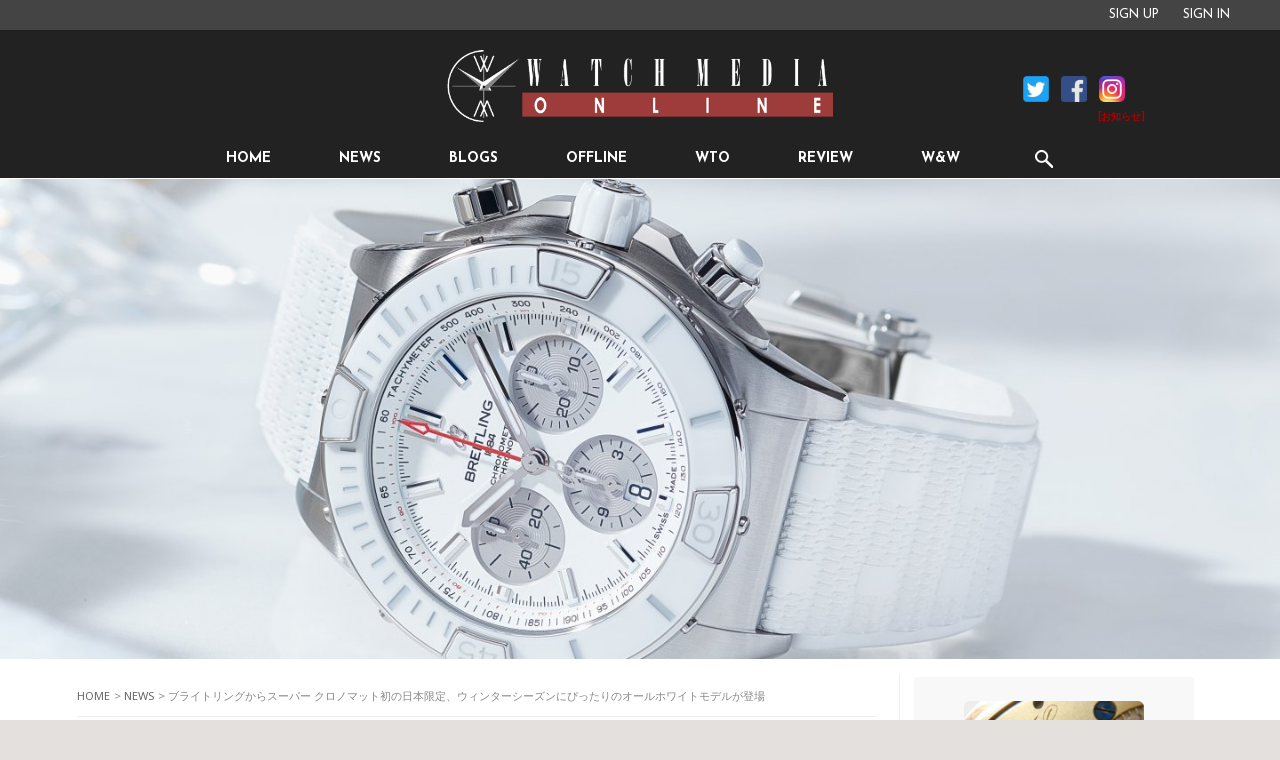

--- FILE ---
content_type: text/html; charset=UTF-8
request_url: https://watch-media-online.com/news/6548/
body_size: 75632
content:
<!DOCTYPE html><html lang="ja"><head><meta charset="utf-8"><meta name="viewport" content="width=device-width,user-scalable=0"><link rel="shortcut icon" href="/img/favicon/favicon.ico" /><title>ブライトリングからスーパー クロノマット初の日本限定、ウィンターシーズンにぴったりのオールホワイトモデルが登場 | NEWS | WatchMediaOnline(ウォッチ・メディア・オンライン) 時計情報サイト</title><meta name="keywords" content="BREITLING (ブライトリング ),スーパー クロノマット B01 44 ジャパン エディション" /><meta name="description" content="

スーパー クロノマット初の日本限定、ウィンターシーズンにぴったりのオールホワイトモデルが登場ブライトリングのウォッチのなかでもひときわ大胆なモデル、スーパー クロノマット。頑強さとスタイリッシュさを兼ね備えたこのシリーズから初の日本・・ | ブライトリングからスーパー クロノマット初の日本限定、ウィンターシーズンにぴったりのオールホワイトモデルが登場 | NEWS | Watch Media Online(ウォッチ・メディア・オンライン)は時計を趣味とするユーザーにとって有益な情報を配信し、また企画やイベントを主催し、日本の時計ユーザーの環境をより愉しいものとすることを目的としています。" /><meta property="og:title" content="ブライトリングからスーパー クロノマット初の日本限定、ウィンターシーズンにぴったりのオールホワイトモデルが登場 | NEWS | WatchMediaOnline(ウォッチ・メディア・オンライン) 時計情報サイト"><meta property="og:type" content="article"><meta property="og:url" content="https://watch-media-online.com/news/6548/"><meta property="og:image" content="https://assets.watch-media-online.com/a/568/720/3kkhhk/h9r3enjh57.jpg"><meta property="og:site_name" content="WatchMediaOnline(ウォッチ・メディア・オンライン) 時計情報サイト"><meta property="og:description" content="

スーパー クロノマット初の日本限定、ウィンターシーズンにぴったりのオールホワイトモデルが登場ブライトリングのウォッチのなかでもひときわ大胆なモデル、スーパー クロノマット。頑強さとスタイリッシュさを兼ね備えたこのシリーズから初の日本・・・"><meta property="fb:app_id" content="248533342209635"><link href="/css/reset.css" rel="stylesheet" /><link href="/css/style.css" rel="stylesheet" /><script src="/js/common.js"></script><script src="//ajax.googleapis.com/ajax/libs/jquery/2.1.0/jquery.min.js"></script><link rel="stylesheet" href="/js/jquery-ui/jquery-ui.min.css" /><script src="/js/jquery-ui/jquery-ui.js"></script><script src="/js/imgLiquid-master/imgLiquid-min.js"></script><link rel="stylesheet" href="/js/jquery.droppy/droppy.css" /><script type="text/javascript" src="/js/jquery.droppy/jquery.droppy.js"></script><script src="/js/jquery.clever-infinite-scroll/jquery.clever-infinite-scroll-click.js"></script>
<!-- drawer.css -->
<link rel="stylesheet" href="/css/drawer.css">

<!-- jquery & iScroll -->
<script src="/js/iscroll.min.js"></script>
<!-- drawer.js -->
<script src="/js/jquery.drawer/drawer.js"></script>
<script src="/js/bootstrap.dropdown/dropdown.js"></script><link href="/js/jquery.select2/select2.min.css" rel="stylesheet" /><script src="/js/jquery.select2/select2.min.js"></script><script src="/js/jquery.bxslider/jquery.bxslider.min.js"></script><link href="/js/jquery.bxslider/jquery.bxslider_wmo.css" rel="stylesheet" /><script src="/js/imagesloaded/imagesloaded.pkgd.min.js"></script><link href='https://fonts.googleapis.com/css?family=Montserrat:400,700' rel='stylesheet' type='text/css'><link href='https://fonts.googleapis.com/css?family=Cabin:700,400' rel='stylesheet' type='text/css'><link href='https://fonts.googleapis.com/css?family=Noto+Sans:700,400' rel='stylesheet' type='text/css'><link href='https://fonts.googleapis.com/css?family=Josefin+Sans:400,700' rel='stylesheet' type='text/css'><link href='https://fonts.googleapis.com/css?family=Merriweather+Sans:400,700' rel='stylesheet' type='text/css'><link href='https://fonts.googleapis.com/css?family=Nunito:400,700' rel='stylesheet' type='text/css'><link href='https://fonts.googleapis.com/css?family=Nobile:400,700' rel='stylesheet' type='text/css'><link href='https://fonts.googleapis.com/css?family=Allerta+Stencil:400,700' rel='stylesheet' type='text/css'>
<link rel="apple-touch-icon" sizes="57x57" href="/img/favicon/apple-icon-57x57.png">
<link rel="apple-touch-icon" sizes="60x60" href="/img/favicon/apple-icon-60x60.png">
<link rel="apple-touch-icon" sizes="72x72" href="/img/favicon/apple-icon-72x72.png">
<link rel="apple-touch-icon" sizes="76x76" href="/img/favicon/apple-icon-76x76.png">
<link rel="apple-touch-icon" sizes="114x114" href="/img/favicon/apple-icon-114x114.png">
<link rel="apple-touch-icon" sizes="120x120" href="/img/favicon/apple-icon-120x120.png">
<link rel="apple-touch-icon" sizes="144x144" href="/img/favicon/apple-icon-144x144.png">
<link rel="apple-touch-icon" sizes="152x152" href="/img/favicon/apple-icon-152x152.png">
<link rel="apple-touch-icon" sizes="180x180" href="/img/favicon/apple-icon-180x180.png">
<link rel="icon" type="image/png" sizes="192x192"  href="/img/favicon/android-icon-192x192.png">
<link rel="icon" type="image/png" sizes="32x32" href="/img/favicon/favicon-32x32.png">
<link rel="icon" type="image/png" sizes="96x96" href="/img/favicon/favicon-96x96.png">
<link rel="icon" type="image/png" sizes="16x16" href="/img/favicon/favicon-16x16.png">
<link rel="manifest" href="/img/favicon/manifest.json">
<meta name="msapplication-TileColor" content="#ffffff">
<meta name="msapplication-TileImage" content="/img/favicon/ms-icon-144x144.png">
<meta name="theme-color" content="#ffffff">
<script type="text/javascript"><!--

$(document).ready(function($){

 	$(".drawer").drawer({
		siteClose: true,
		disableOver: 768,
		hideControlClasses: true,
		scrollLock: true
 	});

	$("#search_brand_id").on("change", function(){
		$("#form_header_search").submit();
	});

	$("#search_brand_id").select2({
		width : "400px",
		placeholder: "ブランドを選択してください",
	});


	var menuHeight = $("#header").height();
	var startPos = 0;

	$(window).scroll(function(){
		var currentPos = $(this).scrollTop();
		if (currentPos > startPos) {
			if($(window).scrollTop() >= 130) {
				var w = $(window).width();
				if (w < 768) {
					menuHeight = 130;
				} else {
					menuHeight = 130;
				}
				$("#header").css("top", "-" + menuHeight + "px");
				$("#header .drawer-hamburger").css("display", "none");
			}
		} else {
			var w = $(window).width();
			if (w < 768) {
				startPos = 0;
			} else {
				if (currentPos < 130) {
					startPos = 0;
				} else {
					startPos = 130;
				}
			}
			$("#header").css("top", "-" + startPos + "px");
			$("#header .drawer-hamburger").css("display", "block");
		}
		startPos = currentPos;
	});

    $("#nav").droppy({
    	/*trigger: "click"*/
	});

	$(".top_btn_wto a img").fadeOut(500,function(){$(this).fadeIn(250).fadeOut(250,function(){$(this).fadeIn(250)})});

});

/*
$(document).on("load", function(){
	$("nav.nav_main").fadeIn(500);
});
*/

jQuery(window).load(function(){
	jQuery("nav.nav_main").fadeIn(500); //css("display", "block");
});

//--></script>

<link href="/js/jquery.color-box/colorbox.css" rel="stylesheet" />
<script src="/js/jquery.color-box/jquery.colorbox.js"></script>

<style>

.im_wrapper {
    background-color: #f2f2f2;
}

.im {
		opacity: 0;
		transition: opacity  0.5s ease-out;
		transition-delay: 0.5s;
}
.im.imgLiquid_ready{
		opacity: 1;
}

</style>
<script type="text/javascript"><!--

$(document).ready(function(){

	$(".zoom_link").colorbox({
		rel:'article_pic',
		maxWidth:'100%',
		maxHeight:'100%'

	});

});

$(window).load(function() {
	$('.im').imgLiquid({fill:true});
});

$(function() {
	$('#gotoCommentBtn').on('click', function () {
		var speed = 400;
		var href= $(this).attr("href");
		var target = $(href == "#" || href == "" ? 'html' : href);
		var position = (target.offset().top) - 80;
		$('body,html').animate({scrollTop:position}, speed, 'swing');
		return false;
	});
});

//--></script></head><body id="top" class="blog_detail drawer drawer--top drawer--navbarTopGutter">

<!----------------------->
<div id="fb-root"></div>
<script>(function(d, s, id) {
  var js, fjs = d.getElementsByTagName(s)[0];
  if (d.getElementById(id)) return;
  js = d.createElement(s); js.id = id;
  js.src = "//connect.facebook.net/ja_JP/sdk.js#xfbml=1&version=v2.7&appId=248533342209635";
  fjs.parentNode.insertBefore(js, fjs);
}(document, 'script', 'facebook-jssdk'));</script>
<!----------------------->

<div id="container">



<header id="header" class="drawer-navbar drawer-navbar--fixed" role="banner">

<div class="drawer-container">

<button type="button" class="drawer-toggle drawer-hamburger">
	<span class="sr-only">toggle navigation</span>
	<span class="drawer-hamburger-icon"></span>
</button>

<nav class="drawer-nav" role="navigation" style="z-index:5000;">
	<ul class="drawer-menu">
		<li><a class="drawer-brand" href="/index.html">HOME</a></li>

		<li><a class="drawer-brand" href="/search/">SEARCH</a></li>
		<!--<li><a class="drawer-brand" href="/special/">BASEL / W&W Report</a>　<span style="color:#ce4c4c;font-weight:700;">[ W&W 開催中 ]</span></li>-->
		<!--<li><a class="drawer-brand" href="/special/">W&W2023 Report</a>　<span style="color:#999;font-weight:700;">[ W&W2023 掲載中 ]</span></li>-->
		<li><a class="drawer-brand" href="/special/">W&W Report</a></li>
		<!--<li><a class="drawer-brand" href="/special/">SPECIAL</a></li>-->

		<li class="drawer-dropdown">
			<a href="/news/" data-toggle="dropdown" class="drawer-brand">NEWS</a><div class="drawer-caret"></div>
			<ul class="drawer-dropdown-menu">
				<li class="drawer-dropdown-menu-item"><a href="/news/">NEWS</a></li>
				<li class="drawer-dropdown-menu-item"><a href="/shop/">SHOP NEWS</a></li>
<!--
				<li data-toggle="dropdown" class="drawer-brand"><a href="/shop_news/">SHOP NEWS</a><div class="drawer-caret"></div>
					<ul class="drawer-dropdown-menu">
						<li class="drawer-dropdown-menu-item"><a href="/shop/">全ての一覧</a></li>
						<li class="drawer-dropdown-menu-item"><a href="/kamine/">Kamine</a></li>
						<li class="drawer-dropdown-menu-item"><a href="/stera-polare/">Stella Polare</a></li>
						<li class="drawer-dropdown-menu-item"><a href="/the-hour-glass/">THE HOUR GLASS</a></li>
					</ul>
				</li>
-->

				<li class="drawer-dropdown-menu-item"><a href="/media_news/">MEDIA NEWS</a>
					<ul class="_drawer-dropdown-menu" style="margin-top:24px;">
						<li class="drawer-dropdown-menu-item"><a href="/sothebys/">Sotheby&#39;s</a></li>
						<li class="drawer-dropdown-menu-item"><a href="/media_news/">全ての一覧</a></li>
					</ul>
				</li>

			</ul>
		</li>

		<li class="drawer-dropdown">
			<a href="#" data-toggle="dropdown" class="drawer-brand">BLOGS</a><div class="drawer-caret"></div>
			<ul class="drawer-dropdown-menu">
				<li class="drawer-dropdown-menu-item"><a href="/blogs/">全ての一覧</a></li>
			<li class="drawer-dropdown-menu-item"><a href="/a-ls/">KITAMURA(a-ls)</a></li><li class="drawer-dropdown-menu-item"><a href="/ayty/">Ay&Ty Style</a></li><li class="drawer-dropdown-menu-item"><a href="/ccfan/">CC Fan</a></li><li class="drawer-dropdown-menu-item"><a href="/kih/">KIH</a></li>
				<li class="drawer-dropdown-menu-item"><a href="/guest_blogs/">GUEST BLOGS</a></li>
			</ul>
		</li>
		<li><a class="drawer-brand" href="/offline/">OFFLINE</a></li>
		<li><a class="drawer-brand " href="/wto/">WTO</a></li>
		<li><a class="drawer-brand" href="/review/">REVIEW</a></li>
		<!--<li><a class="drawer-brand" href="/special/">SPECIAL</a></li>--><li><a class="drawer-brand" href="/signin.html">SIGN IN</a></li>
				<li><a class="drawer-brand" href="/signup.html">SIGN UP</a></li>
	</ul>

</nav>
</div><!-- drawer-container End -->

	<div class="top" style="background-color:#444;">
		<ul style="max-width: 1200px;margin:0 auto; padding:5px 10px; text-align:right;font-size:90%;"><li style="display:inline-block;margin:0 10px;"><a style="color:#fff;" href="/signup.html">SIGN UP</a></li>
				<li style="display:inline-block;margin:0 10px;"><a style="color:#fff;" href="/signin.html">SIGN IN</a></li></ul>
	</div>
	<div class="wrap"><div class="logo" role="banner"><a class="logo-mark" href="/">時計情報サイト|WATCH MEDIA ONLINE(ウォッチ・メディア・オンライン)|時計を愛するユーザーのため、日々時計に関わる最新情報を配信いたします。</a></div><div class="top-sns"><ul><li class="twitter"><a href="https://twitter.com/WatchMediaOnL" target="_blank">Facebook</a></li><li class="facebook"><a href="https://www.facebook.com/WatchMediaOnline/" target="_blank">Facebook</a></li><li class="instagram"><a href="/info_instagram.php">Instagram</a></li></ul><div class="info"><a href="/info_instagram.php">[お知らせ]</a></div></div><nav class="nav_main" role="navigation"><ul id="nav"> <li><a href="/index.html">HOME</a></li><li><a href="#">NEWS</a><ul><li><a href="/news/">NEWS</a></li><li><a href="/shop_news/">SHOP NEWS</a>		<ul>			<li><a href="/shop/">全てのSHOP一覧</a></li><li><a href="/shellman/">Shellman</a></li><li><a href="/the-kijinkan/">THE KIJINKAN</a></li><li><a href="/noble-styling-gallery/">NOBLE STYLING GALLERY</a></li><li><a href="/kamine/">Kamine</a></li><li><a href="/the-hour-glass/">THE HOUR GLASS</a></li><li><a href="/koyanagi-tokei/">Watch shop KOYANAGI</a></li>		</ul>	</li><li><a href="/media_news/">MEDIA NEWS</a>		<ul>			<li><a href="/sothebys/">Sotheby&#39;s</a></li>			<li><a href="/media_news/">全ての一覧</a></li>		</ul>	</li></ul></li><li><a href="#">BLOGS</a><ul><li><a href="/blogs/">全ての一覧</a></li><li><a href="/a-ls/">KITAMURA(a-ls)</a></li><li><a href="/ayty/">Ay&Ty Style</a></li><li><a href="/ccfan/">CC Fan</a></li><li><a href="/kih/">KIH</a></li><li><a href="/guest_blogs/">GUEST BLOGS</a></li></ul></li><li><a href="/offline/">OFFLINE</a></li><li class="wto "><a href="/wto/">WTO</a></li><li><a href="/review/">REVIEW</a></li><li class="sihh"><a href="/special/">W&W</a></li><li class="search"><a href="#">SEARCH</a>
						<ul class="open-right">
							<li>

	<form action="/articles/" method="get" role="search" style="margin:10px 0;">
		<input name="keyword" type="text" value="" placeholder="キーワード"/>
		<button class="btn" name="btn_search" type="submit" value="search" style="z-index:9999;">検索</button>
	</form>

	<form action="/articles/" method="get" role="search" id="form_header_search" style="margin:10px 0;padding-right: 85px;">
		<select name="brand_id"  id="search_brand_id"  ><option value="0">-- ブランド無し --</option><option value="" selected >-- ブランド無し --</option><optgroup label=""><option value="1">Others (その他)</option></optgroup><optgroup label="A"><option value="2">A.LANGE & SÖHNE (A.ランゲ&ゾーネ )</option><option value="3">Aerowatch (アエロウォッチ )</option><option value="4">Alexander Shorokhoff (Alexander Shorokhoff )</option><option value="5">Alpina Genève (アルピナ )</option><option value="6">ANDERSEN GENEVE (アンデルセン )</option><option value="225">Andreas Strehler (アンドレアス・ストレーラ)</option><option value="7">Antoine Martin (アントワーヌ・マーティン )</option><option value="8">ANTOINE PREZIUSO (アントワーヌ プレジウソ )</option><option value="9">AQUANAUTIC (アクアノウティック )</option><option value="10">Archimedes Spiral Original (アルキメデス スパイラル オリジナル )</option><option value="11">Armand Nicolet (アルマン ニコレ )</option><option value="12">Armin Strom (アーミン・シュトローム )</option><option value="13">Arnold & Son (アーノルド&サン )</option><option value="230">AKRIVIA (アクリヴィア)</option><option value="14">AUDEMARS PIGUET (オーデマ ピゲ )</option><option value="15">Auguste Reymond (オーガスト・レイモンド )</option><option value="16">AZIMUTH (アジムート)</option><option value="239">Angelus (アンジェラス)</option><option value="240">Anton Suhanov (アントン・スハノフ)</option><option value="241">Atelier de Chronométrie (アトリエ・ド・クロノメトリー)</option></optgroup><optgroup label="B"><option value="17">B.R.M (B.R.M )</option><option value="18">Backes & Strauss (バックス & ストラウス )</option><option value="19">BALL WATCH (ボール ウォッチ )</option><option value="20">Barthelay (バルトレー )</option><option value="21">Baume & Mercier (ボーム&メルシェ )</option><option value="22">BEDAT & Co. (ベダ&カンパニー )</option><option value="23">Bell & Ross (ベル&ロス )</option><option value="24">BERTOLUCCI (ベルトルッチ )</option><option value="25">BLANCPAIN (ブランパン )</option><option value="27">Botta-Design (ボッタ・デザイン )</option><option value="28">BOUCHERON (ブシュロン )</option><option value="29">BOVET (ボヴェ )</option><option value="30">BREGUET (ブレゲ )</option><option value="31">BREITLING (ブライトリング )</option><option value="32">Breitling for Bentley (ブライトリング フォー ベントレー )</option><option value="33">Brera Orologi (ブレラ オロロジ )</option><option value="34">Buben & Zörweg (ブーベン & ゾルウェッグ )</option><option value="35">Bunz (ブンツ )</option><option value="36">Burberry (バーバリー )</option><option value="37">BVLGARI (ブルガリ)</option><option value="242">Bernard Favre (ベルナード・ファーブル)</option><option value="283">BUGATTI (ブガッティ)</option><option value="277">BULOVA (ブローバ)</option></optgroup><optgroup label="C"><option value="38">Cabestan (Cabestan )</option><option value="39">Calvin Klein watches (カルバン・クライン ウォッチ )</option><option value="40">Campanola (カンパノラ )</option><option value="41">CARL F. BUCHERER (カール F・ブヘラ )</option><option value="233">Carl Suchy & Söhne (カール・スッキー＆ゾーネ)</option><option value="42">CARLO FERRARA (カルロ・フェラーラ )</option><option value="43">Cartier (カルティエ )</option><option value="44">CASIO (カシオ )</option><option value="45">Catorex (カトレックス )</option><option value="46">CENTURY (センチュリー )</option><option value="47">CHANEL (シャネル )</option><option value="48">CHARRIOL (シャリオール )</option><option value="49">CHASE-DURER (CHASE-DURER )</option><option value="50">CHAUMET (ショーメ )</option><option value="51">Chopard (ショパール )</option><option value="52">Christiaan van der Klaauw (クリスティアン・ファン・デル・クラウー )</option><option value="53">Christophe Claret (クリストフ・クラーレ)</option><option value="54">Cimier (Cimier )</option><option value="55">CITIZEN (シチズン )</option><option value="56">CLAUDE MEYLAN (クロード・メイラン )</option><option value="57">CLERC (クレール )</option><option value="58">COACH (コーチ )</option><option value="59">CONCORD (コンコルド )</option><option value="60">CORUM (コルム )</option><option value="61">CREDOR (クレドール )</option><option value="62">CUERVO Y SOBRINOS (クエルボ・イ・ソブリノス )</option><option value="63">CVSTOS (クストス)</option><option value="222">Czapek (チャペック)</option><option value="245">Chopin Watch (ショパン・ウォッチ)</option><option value="244">CHRONOSWISS (クロノスイス)</option><option value="246">Cyril Brivet-Naudot (シリル・ブリヴェ-ノド)</option></optgroup><optgroup label="D"><option value="64">Damiani (ダミアーニ )</option><option value="65">Daniel Roth (Daniel Roth )</option><option value="66">Davidoff (ダビドフ )</option><option value="67">DE BEERS (デビアス )</option><option value="68">DE BETHUNE (ドゥ べトゥーン )</option><option value="69">de Grisogono (ドゥ グリソゴノ )</option><option value="70">de La Cour (ドゥラクール )</option><option value="71">Delma (デルマ )</option><option value="72">Devon (デヴォン )</option><option value="73">Dior (クリスチャン ディオール)</option><option value="248">D. Dornblüth & Sohn (D.ドルンブルート & ゾーン)</option><option value="284">DAIZOH MAKIHARA (牧原大造)</option><option value="247">DAMASKO (ダマスコ)</option></optgroup><optgroup label="E"><option value="74">EBEL (エベル )</option><option value="75">Eberhard & Co. (エベラール )</option><option value="76">EDOX (エドックス )</option><option value="77">EMPORIO ARMANI (エンポリオ アルマーニ )</option><option value="78">epos (エポス )</option><option value="79">Erhard Junghans (ユンハンス )</option><option value="80">Eterna (エテルナ)</option><option value="249">EMMANUEL BOUCHET (エマニュエル・ブーシェ)</option><option value="280">EPSON (エプソン)</option><option value="250">Erwin Sattler (エルウィン・サトラー)</option></optgroup><optgroup label="F"><option value="81">F. P. Journe (F. P. ジュルヌ )</option><option value="226">FAVRE-LEUBA (ファーブル・ルーバ)</option><option value="82">Fendi (フェンディ )</option><option value="227">FERDINAND BERTHOUD (フェルディナント・ベルトゥー)</option><option value="83">Festina (フェスティナ )</option><option value="84">FORGET (フォルジェ )</option><option value="85">FORTIS (フォルティス )</option><option value="86">FOSSIL (フォッシル )</option><option value="87">Franc Vila (フランヴィラ )</option><option value="88">FRANCK MULLER (フランク・ミュラー )</option><option value="89">FREDERIQUE CONSTANT (フレデリック・コンスタント)</option></optgroup><optgroup label="G"><option value="90">Gc Watches (Gc Watches )</option><option value="91">Georg Jensen (ジョージ ジェンセン )</option><option value="92">Gérald Genta (Gérald Genta )</option><option value="93">GIANNI BULGARI (ジャンニ ブルガリ )</option><option value="94">GIRARD-PERREGAUX (ジラール・ペルゴ )</option><option value="95">GIULIANO MAZZUOLI (ジュリアーノ・マッツォーリ )</option><option value="96">Glashütte Original (グラスヒュッテ・オリジナル )</option><option value="97">Glycine (グライシン )</option><option value="98">GRAHAM (グラハム )</option><option value="221">Grand Seiko (グランドセイコー)</option><option value="99">Greubel Forsey (グルーベル フォルセイ )</option><option value="100">GUCCI (グッチ )</option><option value="101">GUESS (ゲス )</option><option value="102">GUINAND (ギナーン)</option><option value="293">GARMIN (ガーミン)</option><option value="275">Gronefeld (グローネフェルト)</option></optgroup><optgroup label="H"><option value="103">H. Moser & Cie. (H. モーザー)</option><option value="104">Habring² (ハブリングツー )</option><option value="105">HAMILTON (ハミルトン )</option><option value="106">Hanhart (ハンハルト )</option><option value="107">HARRY WINSTON (ハリー・ウィンストン )</option><option value="108">Hautlence (オートランス )</option><option value="109">HERMES (エルメス )</option><option value="110">HUBLOT (ウブロ )</option><option value="111">HYSEK (ハイゼック )</option><option value="112">HYT (HYT)</option><option value="251">Hajime Asaoka (浅岡肇)</option><option value="285">HALDIMANN (ハルディマン)</option><option value="252">HENTSCHEL (ヘンチェル)</option><option value="253">Hysek Design (イゼック デザイン)</option></optgroup><optgroup label="I"><option value="113">IKEPOD (アイクポッド )</option><option value="114">IWC (アイ・ダブリュー・シー)</option></optgroup><optgroup label="J"><option value="115">JACOB & CO (ジェイコブ )</option><option value="116">Jacques Etoile (ジャッケ・エトアール )</option><option value="117">JAEGER-LECOULTRE (ジャガー・ルクルト )</option><option value="118">JAERMANN & STÜBI (ヤーマン&ストゥービ )</option><option value="119">JAQUET DROZ (ジャケ・ドロー )</option><option value="120">Jean Dunand (ジャン・デュナン )</option><option value="121">Jean d´Eve (ジャン・イヴ )</option><option value="122">JEAN-MAIRET & GILLMAN (ジャン・メレ&ギルマン )</option><option value="123">JEANRICHARD (ジャンリシャール )</option><option value="124">JUNGHANS (ユンハンス)</option></optgroup><optgroup label="K"><option value="125">Kudoke (クドケ)</option><option value="255">Karoshi (カロウシ)</option><option value="237">Karsten Fräßdorf (カーステン フレスドルフ)</option><option value="254">Kerbedanz (ケルベダンズ)</option><option value="256">KONSTANTIN CHAYKIN (コンスタンチン・チャイキン)</option><option value="231">Krayon (クレヨン)</option><option value="278">KURONO BUNKYŌ TOKYO　 (クロノブンキョウトウキョウ)</option></optgroup><optgroup label="L"><option value="26">LEDERER (レデラー)</option><option value="126">Lacoste (ラコステ )</option><option value="127">Lambretta Watches (ランブレッタ・ウォッチ )</option><option value="128">LANG & HEYNE (ラング&ハイネ )</option><option value="129">Laurent Ferrier (ローラン・フェリエ )</option><option value="130">Linde Werdelin (リンデ・ヴェルデリン )</option><option value="131">Locman (ロックマン )</option><option value="132">LONGINES (ロンジン )</option><option value="133">Louis Erard (ルイ・エラール )</option><option value="134">LOUIS MOINET (ルイ・モネ )</option><option value="135">LOUIS VUITTON (ルイ・ヴィトン )</option><option value="136">LUMINOX (ルミノックス)</option><option value="236">LAINE (ライネ)</option><option value="259">LE RHÖNE (ル・ローヌ)</option><option value="258">Lundis Bleus (ランディ・ブルー)</option></optgroup><optgroup label="M"><option value="137">Maîtres du Temps (メートル・デュ・タン )</option><option value="138">Martin Braun (マーティン・ブラウン )</option><option value="223">Masahiro Kikuno (菊野 昌宏)</option><option value="139">MAUBOUSSIN (モーブッサン )</option><option value="140">MAURICE DE MAURIAC (モーリス・ド・モーリアック )</option><option value="141">MAURICE LACROIX (モーリス・ラクロア )</option><option value="142">MB&F (エムビー アンド エフ )</option><option value="143">Meccaniche Veloci (メカニケ・ヴェローチ )</option><option value="144">MeisterSinger (マイスタージンガー )</option><option value="145">Michel Herbelin (Michel Herbelin )</option><option value="234">MINASE (ミナセ)</option><option value="146">Minerva (ミネルバ )</option><option value="147">MONDAINE (モンディーン )</option><option value="148">MONTBLANC (モンブラン )</option><option value="149">Moritz Grossmann (モリッツ・グロスマン )</option><option value="150">MOVADO (モバード )</option><option value="151">Mühle-Glashütte (ミューレ グラスヒュッテ)</option><option value="261">Manufacture Royale (マニュファクチュール・ロワイヤル)</option><option value="260">Marco Lang (マルコ・ラング)</option><option value="276">MIDO (ミドー)</option><option value="262">Ming (ミン)</option></optgroup><optgroup label="N"><option value="232">Naoya Hida & Co. (ナオヤ・ヒダ＆Co.)</option><option value="152">NOMOS GLASHÜTTE (ノモス グラスヒュッテ )</option><option value="153">Nubeo (ヌベオ)</option><option value="287">NIXON (ニクソン)</option><option value="286">NORQAIN (ノルケイン)</option></optgroup><optgroup label="O"><option value="154">OFFICINE PANERAI (オフィチーネ パネライ )</option><option value="155">OMEGA (オメガ )</option><option value="156">ORIENT (オリエント )</option><option value="157">ORIS (オリス)</option><option value="263">Osilon (オシロン)</option></optgroup><optgroup label="P"><option value="158">PARMIGIANI FLEURIER (パルミジャーニ・フルリエ )</option><option value="159">Pasquale Bruni (パスクワーレ ブルーニ )</option><option value="160">PATEK PHILIPPE (パテック フィリップ )</option><option value="161">Paul Gerber (ポール・ゲルバー )</option><option value="162">Paul Picot (ポール ピコ )</option><option value="163">PEQUIGNET (ペキニエ )</option><option value="164">Perrelet (ペルレ )</option><option value="165">PHILIPPE DUFOUR (フィリップ・デュフォー )</option><option value="166">PIAGET (ピアジェ )</option><option value="167">PIERRE DE ROCHE (ピエール ドゥ ロッシュ )</option><option value="168">PIERRE KUNZ (ピエール・クンツ )</option><option value="229">Pita Barcelona (ピタ・バルセロナ)</option><option value="169">PORSCHE DESIGN (ポルシェデザイン)</option><option value="264">Parris daCosta Hayashima (パリス ダコスタ ハヤシマ)</option><option value="265">Petermann Bedat (ペテルマン・ベダ)</option><option value="266">PRIM (プリム)</option><option value="267">PURNELL (パーネル)</option></optgroup><optgroup label="Q"><option value="228">QLOCKTWO (クロックツー)</option></optgroup><optgroup label="R"><option value="170">RADO (ラドー )</option><option value="171">RALPH LAUREN (ラルフ ローレン )</option><option value="172">Raymond Weil (レイモンド・ウェイル )</option><option value="224">Rebellion Timepieces (レベリオン)</option><option value="173">Ressence (レッセンス )</option><option value="174">RICHARD MILLE (リシャール・ミル )</option><option value="175">Ritmo Mundo (リトモムンド )</option><option value="176">Roamer (ローマー )</option><option value="177">Robert Lighton (ロバート ライトン )</option><option value="178">RODOLPHE (ロドルフ )</option><option value="179">ROGER DUBUIS (ロジェ・デュブイ )</option><option value="180">ROLEX (ロレックス )</option><option value="181">Romain Gauthier (ローマン ゴティエ )</option><option value="182">Romain Jerome (ロマン・ジェローム )</option><option value="183">RSW - Rama Swiss Watch (RSW - ラマ・スイス・ウォッチ)</option></optgroup><optgroup label="S"><option value="184">SAINT HONOR (サントノーレ )</option><option value="185">SCHAUER (シャウアー )</option><option value="186">Schwarz Etienne (シュワルツ・エチエンヌ )</option><option value="187">SEIKO (セイコー )</option><option value="188">Shellman & Co. (シェルマン )</option><option value="189">Sinn (ジン )</option><option value="190">SLYDE (スライド )</option><option value="191">SPEAKE MARIN (スピークマリン)</option><option value="192">STOWA (ストーヴァ )</option><option value="193">Suunto (スント )</option><option value="194">Swarovski watch (スワロフスキー )</option><option value="195">swatch (スウォッチ)</option><option value="268">Sarpaneva (サルパネヴァ)</option><option value="269">Sinclair Harding (シンクレア ハーディング)</option><option value="270">STURMANSKIE (シュトゥルマンスキー)</option></optgroup><optgroup label="T"><option value="196">TAG Heuer (タグ・ホイヤー )</option><option value="197">TechnoMarine (テクノマリーン )</option><option value="198">Thomas Ninchritz (トーマス・ニンクリッツ )</option><option value="199">Thomas Prescher (トーマス・プレッシャー )</option><option value="200">TIFFANY & Co. (ティファニー )</option><option value="201">TIMEX (タイメックス )</option><option value="202">TISSOT (ティソ )</option><option value="203">Tudor (チューダー)</option><option value="204">Tutima (チュチマ)</option><option value="294">TAKANO (タカノ)</option><option value="271">TOM FORD (トム フォード)</option><option value="289">Trilobe (トリローブ)</option></optgroup><optgroup label="U"><option value="205">ULYSSE NARDIN (ユリス・ナルダン )</option><option value="206">UNIVERSAL GENEVE (ユニバーサル・ジュネーヴ )</option><option value="207">Urwerk (ウルベルク)</option><option value="292">UNDONE (アンダーン)</option><option value="272">Urban Jϋrgensen (ウルバン・ヤーゲンセン)</option></optgroup><optgroup label="V"><option value="208">VACHERON CONSTANTIN (ヴァシュロン・コンスタンタン )</option><option value="209">Van Cleef & Arpels (ヴァン クリーフ&アーペル )</option><option value="210">Van der Bauwede Genève (ヴァン デル ボーヴェデ )</option><option value="211">VERSACE (ヴェルサーチ )</option><option value="212">Vianney Halter (Vianney Halter )</option><option value="213">VICTORINOX Swiss Army (ビクトリノックス・スイスアーミー )</option><option value="214">Vincent Calabrese (ヴィンセント カラブレーゼ )</option><option value="215">VOUTILAINEN (ヴティライネン )</option><option value="216">Vulcain (ヴァルカン)</option><option value="273">VOSTOK EUROPE (ボストーク ヨーロッパ)</option></optgroup><optgroup label="W"><option value="217">Waltham (ウォルサム)</option><option value="291">WAKO (和光)</option><option value="235">WATCH MEDIA ONLINE (ウオッチ メディア オンライン)</option><option value="238">WEMPE (ヴェンペ)</option><option value="274">Winnerl (ヴィナール)</option></optgroup><optgroup label="Y"><option value="279">YEMA (イエマ)</option><option value="290">YOSUKE SEKIGUCHI (ヨウスケ セキグチ)</option></optgroup><optgroup label="Z"><option value="218">ZANNETTI (ザネッティ )</option><option value="219">Zeitwinkel (ツァイト・ヴィンケル )</option><option value="220">ZENITH (ゼニス)</option><option value="281">ZEPPELIN (ツェッペリン)</option></optgroup><optgroup label="ｗ"><option value="282">Watches ＆ Wonders (ウォッチズ＆ワンダーズ)</option></optgroup></select>
	</form>

							</li>
						</ul>
					</li></ul></nav>
		<div class="clearfix"></div>
	</div><!-- wrap end -->

</header>

<div class="im_wrapper"><div class="im header_picture"><img src="//assets.watch-media-online.com/a/568/720/3kkhhk/9k2hy52rk5_ssl.jpg" alt="ブライトリングからスーパー クロノマット初の日本限定、ウィンターシーズンにぴったりのオールホワイトモデルが登場"></div></div>

<div id="site_wrap">
<div id="content_wrap">

<!----------------------------------------------------------------->
<main role="main">
<div id="main" class="main">

<!------- blog article ------->
<article class="blog">
<section>

<ul class="breadcrumb">
	<li><a href="/">HOME</a></li>
	<li>&gt; <a href="/blog/">NEWS</a></li>
	<li>&gt; ブライトリングからスーパー クロノマット初の日本限定、ウィンターシーズンにぴったりのオールホワイトモデルが登場</li>
</ul>

<h1>ブライトリングからスーパー クロノマット初の日本限定、ウィンターシーズンにぴったりのオールホワイトモデルが登場</h1>
<time datetime="2022年12月24日">2022年12月24日</time>　From : <a href="/articles/?brand_id=31">BREITLING (ブライトリング )</a>
<!------- blog edit ---------->
<!---------------------------->

	<div style="text-align:right;font-weight:700;">
		<a href="#post_comment" id="gotoCommentBtn" style="color:#1B678F;">コメントを投稿する</a>
	</div>

<div class="body"><br /><br />
<div style="text-align: center;"><a class="zoom_link" rel="article_pic" href="//assets.watch-media-online.com/a/568/720/3kkhhk/967fjng3em_l.jpg"><img title="" src="//assets.watch-media-online.com/a/568/720/3kkhhk/967fjng3em.jpg" alt="" width="246" height="114" /></a></div>
<br /><br /><span style="font-size: 18pt; color: #808000;"><strong>スーパー クロノマット初の日本限定、ウィンターシーズンにぴったりのオールホワイトモデルが登場</strong></span><br /><br /><br /><strong>ブライトリングのウォッチのなかでもひときわ大胆なモデル、スーパー クロノマット。頑強さとスタイリッシュさを兼ね備えたこのシリーズから初の日本限定モデルが登場します。アイコニックなセラミックインサートのベゼルとクロノグラフのプッシュボタンやリューズには、シリーズ初のホワイトを採用。さらにダイヤルやラバーベルトもすべてホワイトに統一し、赤いクロノグラフ針が目をひくクリーンなデザイン。冬のアクティブなシーンにも活躍する万能なウォッチです。</strong><br /><br />
<div style="text-align: center;"><a class="zoom_link" rel="article_pic" href="//assets.watch-media-online.com/a/568/720/3kkhhk/az9nf5rgb9_l.jpg"><img title="" src="//assets.watch-media-online.com/a/568/720/3kkhhk/az9nf5rgb9.jpg" alt="" /></a></div>
<br /><br /><span style="color: #808000;"><strong>スーパー クロノマット B01 44</strong></span><br />スーパー クロノマットは、1980年代にブライトリングがイタリア空軍のエアロバティックチームのために製作したオリジナルのクロノマットにインスパイアされて生まれたモデル。現行のクロノマット・ファミリーの中で最も際立った存在感を放ち、力強さあふれる万能スポーツウォッチでありながらエレガントさも兼ね備えています。<br /><br /><a class="zoom_link" rel="article_pic" href="//assets.watch-media-online.com/a/568/720/3kkhhk/eh700r42g5_l.jpg"><img title="" src="//assets.watch-media-online.com/a/568/720/3kkhhk/eh700r42g5.jpg" alt="" /></a><br /><br />44㎜のケースを持つスーパー クロノマットは、コレクション初となるセラミックがインサートされたステンレススチール製ベゼルを採用。加えてクロノグラフのプッシュボタンやリューズにもセラミック インサートを使用しています。アイコニックなルーローブレスレットにインスパイアされたラバーストラップも特徴的です。<br /><br /><a class="zoom_link" rel="article_pic" href="//assets.watch-media-online.com/a/568/720/3kkhhk/d7ffb41kfm_l.jpg"><img title="" src="//assets.watch-media-online.com/a/568/720/3kkhhk/d7ffb41kfm.jpg" alt="" /></a><br /><br />オリジナルのクロノマットと同様に、サファイアクリスタルを保護するライダータブを備え、3時位置と9時位置のライダータブは入れ替え可能のため、カウントダウンとカウントアップにも使用できる優れものです。<br /><br /><a class="zoom_link" rel="article_pic" href="//assets.watch-media-online.com/a/568/720/3kkhhk/zdm169kdfg_l.jpg"><img title="" src="//assets.watch-media-online.com/a/568/720/3kkhhk/zdm169kdfg.jpg" alt="" /></a><br /><br /><br /><span style="color: #808000;"><strong>スーパー クロノマット B01 44 ジャパン エディション</strong></span><br />スーパー クロノマットから初登場となる日本限定モデルは、シリーズ初のホワイトを採用。ダイヤルをはじめ、セラミック製のベゼル、リューズ、プッシュボタンに加えラバーベルトもすべてホワイトで統一され、まるで雪のような美しさが際立ちます。あえてツヤを落とした白いダイヤル上の赤いクロノグラフ針がアクセントになり、ウィンターシーズンの装いにもぴったりなモデルです。<br /><br /><a class="zoom_link" rel="article_pic" href="//assets.watch-media-online.com/a/568/720/3kkhhk/z45mfch2ag_l.jpg"><img title="" src="//assets.watch-media-online.com/a/568/720/3kkhhk/z45mfch2ag.jpg" alt="" /></a><br /><br />200mの防水性を誇ることから、場面やシーズンを問わず活躍することでしょう。スーパー クロノマット B01 44 ジャパン エディションは、COSC公認クロノメーターのブライトリング キャリバー01を搭載。約70時間のパワーリザーブを誇る心臓部を、サファイアクリスタルケースバックから覗くことができます。<br /><br /><a class="zoom_link" rel="article_pic" href="//assets.watch-media-online.com/a/568/720/3kkhhk/rey1e7cdr6_l.jpg"><img title="" src="//assets.watch-media-online.com/a/568/720/3kkhhk/rey1e7cdr6.jpg" alt="" /></a><br /><br /><br /><strong>【仕様】</strong><br /><span style="font-size: 14pt;"><strong>スーパー クロノマット B01 44 ジャパン エディション</strong></span><br />リファレンス： AB0136A71A1S1<br />価格：1,210,000円(税込)<br /><a class="zoom_link" rel="article_pic" href="//assets.watch-media-online.com/a/568/720/3kkhhk/6h11ktmetn_l.jpg"><img title="" src="//assets.watch-media-online.com/a/568/720/3kkhhk/6h11ktmetn.jpg" alt="" width="550" height="796" /></a><br />[ムーブメント]<br />キャリバー： ブライトリング マニュファクチュールキャリバー 01<br />直径： 30 mm<br />厚さ： 7.2mm<br />ワインダー： 機械式自動巻き、ボールベアリングによる両方向回転式<br />パワーリザーブ： 約70時間<br />振動数： 28,800 回/ 時、4 ヘルツ<br />クロノグラフ： コラムホイール、垂直クラッチ、1/4秒、30分積算計、12時間積算計<br />ディスプレイ： 時間、分、秒、日付<br />設定： COSC公認クロノメーター<br /><br />[ケース]<br />素材： ステンレススチール<br />直径： 44ｍｍ<br />高さ： 14.45 mm<br />防水性： 200ｍ<br />ガラス： ドーム型両面無反射コーティング済みサファイアクリスタル<br />ケースバック： ねじ込み式スチール、サファイアクリスタル<br />リューズ： ねじ込みロック式、2ガスケット<br />ベゼル： ステンレススチール、セラミック インサート、ラチェット式逆回転防止機能、<br />インデックス、スーパールミノバ&reg;コーティングのライダータブ・数字<br /><br />[ダイヤル / 針]<br />ホワイト、シルバーのクロノグラフカウンター<br />スーパールミノバ&reg;蓄光塗料を塗布したインデックスおよび針<br /><br />[ストラップ]<br />フォールディングクラスプ式ホワイトのラバーストラップ<br /> <br /><br /><br /><br />【お問い合わせ】<br />ブライトリング・ジャパン<br />0120-105-707<br /><a class="moz-txt-link-freetext" href="https://www.breitling.com/jp-ja/">https://www.breitling.com/jp-ja/</a><br /><br /><br /><br /><br /><strong><span style="font-size: 10pt;">[ブライトリング]</span></strong><br /><span style="font-size: 10pt;">1884年に設立されたブライトリングは、スイスを代表する時計メーカー。近代のクロノグラフを発明し、ナビゲーションツールウォッチのパイオニアとなった革新的な企業です。現在もカジュアルで包括的かつサステナブルな高級ブランドとして、世界で150以上のインダストリアルロフトにインスパイアされた店舗を展開しながら、新境地を開拓しています。ブライトリングのコレクションは空、陸、海へのあこがれを追求し、ブランドの確立されたモダンレトロスタイルを貫いています。すべてのムーブメントがCOSC認定クロノメーターであることは、その卓越した品質を証明しており、ブライトリングはマニュファクチュールキャリバーを製造する数少ない独立系時計メーカーの1つです。伝統的な時計製造と最新のイノベーションが共存しているブライトリングは、長い歴史を誇りながらも同時に時代の先端を行く企業です。</span></div>


<!--------------------------------->
<div class="blog_info">

	<div class="categories" style="display: none;">
		<h4>カテゴリー :</h4>
		<ul>
<li><a href="/articles/?c_id=1">時計情報</a></li>
		</ul>
	</div>

<div class="brands" style="display:block;">BRANDS :
	<ul>
			<li><a href="/articles/?brand_id=31">BREITLING (ブライトリング )</a></li>
		</ul>
</div>

<div class="models" style="display:block;">MODELS :
	<ul>
			<li><a href="/articles/?m_id=5513">スーパー クロノマット B01 44 ジャパン エディション</a></li>
		</ul>
</div>


</div><!-- blog_info End -->
<!--------------------------------->

<!---- SNS ------------------------>
<div class="text-right" style="margin-top: 40px;">
<div class="fb-like" data-href="https://watch-media-online.com/news/6548/" data-layout="button_count" data-action="like" data-size="small" data-show-faces="false" data-share="true"></div>
</div>
<!--------------------------------->

</section>
</article>
<!------- blog article End ------->

</div>
</main>
<!----------------------------------------------------------------->

<!----------------------------------------------------------------->
<aside id="sidebar" role="complementary">
	<div class="sidebar"><section class="author_info"><div class="pic"><a href="/a-ls/"><img src="//assets.watch-media-online.com/u/130/055/kxtz0s/tthffchm5h.jpg" alt=""></a></div><div class="author_name"><a href="/a-ls/">KITAMURA(a-ls)</a></div><div class="urls"><ul><li><a href="http://alszanmai.exblog.jp/" target="_blank" title="http://alszanmai.exblog.jp/">[BLOG]</a></li><li><a href="https://twitter.com/als_uhruhr" target="_blank" title="https://twitter.com/als_uhruhr">[Twitter]</a></li></ul></div></section><!-- author_info End -->
					<!-- News block -->
			<div class="def-block news_block" style="margin-top:28px;">
					<h3>RECENT COMMENTS</h3>
					<div class="news_block_wrap">
				<ul class="recent_list"><li><span style="font-size:90%;color:#999;">12月18日</span>&nbsp;&nbsp;<a href="/news/10734/#post_comment">300本限定品が何故２か月以上も販売しているかが不</a></li><li><span style="font-size:90%;color:#999;">4月1日</span>&nbsp;&nbsp;<a href="/blogs/9719/#post_comment">hiroaki.sさん

ありがとうございます</a></li><li><span style="font-size:90%;color:#999;">3月31日</span>&nbsp;&nbsp;<a href="/blogs/9719/#post_comment">新作予想は大好きな企画ですので、ありがたいです。</a></li><li><span style="font-size:90%;color:#999;">3月7日</span> <a href="/news/9607/#post_comment">非公開コメント</a></li><li><span style="font-size:90%;color:#999;">3月5日</span>&nbsp;&nbsp;<a href="/news/9534/#post_comment">COZさま

連絡お待ちしていましたが、
当</a></li><li><span style="font-size:90%;color:#999;">2月27日</span>&nbsp;&nbsp;<a href="/news/9534/#post_comment">cozさま

招待状をお送りしたのですが、未着</a></li><li><span style="font-size:90%;color:#999;">2月25日</span> <a href="/news/9534/#post_comment">非公開コメント</a></li><li><span style="font-size:90%;color:#999;">2月13日</span> <a href="/news/9534/#post_comment">非公開コメント</a></li></ul>
		</div>
	</div>
			<!-- News block End -->
	
		<!-- News block -->
<div class="def-block news_block recent-posts-block">
		<h3>RECENT POSTS</h3>
		<div class="news_block_wrap">
		<!--<p class="icon_blog">[BLOG]</p>-->
<ul class="recent_list"><li><div style="background-color:#eaeaea;height:28px;"><div style="display:inline-block;height:28px;padding:0 0 0 8px;vertical-align: middle;font-size:80%;text-align:right;font-weight:700;color:#333;line-height:28px;">From : <a href="/articles/?brand_id=203">Tudor</a>  </div></div><div class="left"><div class="picture"><a href="/news/10885/"><div class="im_wrapper"><div class="im"><img src="//assets.watch-media-online.com/a/654/686/ds6d5k/hd9s1gmn9m.jpg" alt=""></div></div></a></div></div><div class="right"> <p class="subject"><a href="/news/10885/" title="チューダーが松屋銀座にて、F1をテーマにしたポップアップストアを開催～2月10日(水)まで松屋銀座 1F スペース・オブ・ギンザにて">チューダーが松屋銀座にて、F1をテーマにしたポップアップストアを開催～2月10日(水)まで松屋銀座 1F スペース・オブ・ギンザにて</a></p><p class="date">2026.1.28</p></div></li><li><div style="background-color:#eaeaea;height:28px;"><div style="display:inline-block;height:28px;padding:0 0 0 8px;vertical-align: middle;font-size:80%;text-align:right;font-weight:700;color:#333;line-height:28px;">From : <a href="/articles/?brand_id=135">LOUIS VUITTON</a>  </div></div><div class="left"><div class="picture"><a href="/news/10880/"><div class="im_wrapper"><div class="im"><img src="//assets.watch-media-online.com/a/595/261/37h9ge/14n3demtbc.jpg" alt=""></div></div></a></div></div><div class="right"> <p class="subject"><a href="/news/10880/" title="ルイ·ヴィトン、18K YGとタイガーズアイからなるシームレス ケースを採用した「エスカル タイガーズアイ」を発表 ～鉱物と金属の輝かしい融合">ルイ·ヴィトン、18K YGとタイガーズアイからなるシームレス ケースを採用した「エスカル タイガーズアイ」を発表 ～鉱物と金属の輝かしい融合</a></p><p class="date">2026.1.27</p></div></li><li><div style="background-color:#eaeaea;height:28px;"><div style="display:inline-block;height:28px;padding:0 0 0 8px;vertical-align: middle;font-size:80%;text-align:right;font-weight:700;color:#333;line-height:28px;">From : <a href="/articles/?brand_id=13">Arnold & Son</a>  </div></div><div class="left"><div class="picture"><a href="/news/10878/"><div class="im_wrapper"><div class="im"><img src="//assets.watch-media-online.com/a/127/499/jn43fr/kehfkkg2kc.jpg" alt=""></div></div></a></div></div><div class="right"> <p class="subject"><a href="/news/10878/" title="アーノルド＆サン「ロンジチュード・チタン5°W」（2025年作品①）～1775年にジョン・アーノルドが少量生産した海洋用クロノメーターに着想">アーノルド＆サン「ロンジチュード・チタン5°W」（2025年作品①）～1775年にジョン・アーノルドが少量生産した海洋用クロノメーターに着想</a></p><p class="date">2026.1.26</p></div></li><li><div style="background-color:#eaeaea;height:28px;"><div style="display:inline-block;height:28px;padding:0 0 0 8px;vertical-align: middle;font-size:80%;text-align:right;font-weight:700;color:#333;line-height:28px;">From : <a href="/articles/?brand_id=13">Arnold & Son</a>  </div></div><div class="left"><div class="picture"><a href="/news/10877/"><div class="im_wrapper"><div class="im"><img src="//assets.watch-media-online.com/a/770/258/dxd4gj/6gd0hh9znk.jpg" alt=""></div></div></a></div></div><div class="right"> <p class="subject"><a href="/news/10877/" title="アーノルド＆サン、中国の十二支に捧げてきたコレクションより「パーペチュアル ムーン 41.5 レッド ゴールド”イヤー・オブ・ザ・ホース”」を発表">アーノルド＆サン、中国の十二支に捧げてきたコレクションより「パーペチュアル ムーン 41.5 レッド ゴールド”イヤー・オブ・ザ・ホース”」を発表</a></p><p class="date">2026.1.26</p></div></li><li><div style="background-color:#eaeaea;height:28px;"><div style="display:inline-block;height:28px;padding:0 0 0 8px;vertical-align: middle;font-size:80%;text-align:right;font-weight:700;color:#333;line-height:28px;">From : <a href="/articles/?brand_id=110">HUBLOT</a>  </div></div><div class="left"><div class="picture"><a href="/news/10876/"><div class="im_wrapper"><div class="im"><img src="//assets.watch-media-online.com/a/167/876/gjdf6e/ezr9nh1gdf.jpg" alt=""></div></div></a></div></div><div class="right"> <p class="subject"><a href="/news/10876/" title="ウブロが、旧正月を祝う特別モデル「スピリット オブ ビッグ・バン イヤーオブホース」を発表～LVMH Watch Week 2026にて">ウブロが、旧正月を祝う特別モデル「スピリット オブ ビッグ・バン イヤーオブホース」を発表～LVMH Watch Week 2026にて</a></p><p class="date">2026.1.26</p></div></li><li><div style="background-color:#eaeaea;height:28px;"><div style="display:inline-block;height:28px;padding:0 0 0 8px;vertical-align: middle;font-size:80%;text-align:right;font-weight:700;color:#333;line-height:28px;">From : <a href="/articles/?brand_id=105">HAMILTON</a>  </div></div><div class="left"><div class="picture"><a href="/news/10874/"><div class="im_wrapper"><div class="im"><img src="//assets.watch-media-online.com/a/572/069/j3z03c/dzc5efd9ba.jpg" alt=""></div></div></a></div></div><div class="right"> <p class="subject"><a href="/news/10874/" title="ハミルトン、「イントラマティック クロノグラフ H」の世界をさらに拡大～モータースポーツ黄金時代からのインスパイア">ハミルトン、「イントラマティック クロノグラフ H」の世界をさらに拡大～モータースポーツ黄金時代からのインスパイア</a></p><p class="date">2026.1.26</p></div></li><li><div style="background-color:#eaeaea;height:28px;"><div style="display:inline-block;height:28px;padding:0 0 0 8px;vertical-align: middle;font-size:80%;text-align:right;font-weight:700;color:#333;line-height:28px;">From : <a href="/articles/?brand_id=1">Others</a>  </div></div><div class="left"><div class="picture"><a href="/news/10873/"><div class="im_wrapper"><div class="im"><img src="//assets.watch-media-online.com/a/998/897/3jn0ef/ytmde3hg9y.jpg" alt=""></div></div></a></div></div><div class="right"> <p class="subject"><a href="/news/10873/" title="銀座線が腕時計で登場～行先表示をイメージした時計盤面や路線図を あしらったベルト裏など、細部までにこだわり">銀座線が腕時計で登場～行先表示をイメージした時計盤面や路線図を あしらったベルト裏など、細部までにこだわり</a></p><p class="date">2026.1.25</p></div></li><li><div style="background-color:#eaeaea;height:28px;"><div style="display:inline-block;height:28px;padding:0 0 0 8px;vertical-align: middle;font-size:80%;text-align:right;font-weight:700;color:#333;line-height:28px;">From : <a href="/articles/?brand_id=31">BREITLING</a>  </div></div><div class="left"><div class="picture"><a href="/news/10872/"><div class="im_wrapper"><div class="im"><img src="//assets.watch-media-online.com/a/301/906/fd0ex5/3aahgf3dbm.jpg" alt=""></div></div></a></div></div><div class="right"> <p class="subject"><a href="/news/10872/" title="ブライトリング新作、日本限定100本の「ナビタイマー オートマチック GMT 4侍1 ジャパン リミテッド」お披露目イベントに、横浜DeNAベイスターズ 三浦大輔前監督が登壇">ブライトリング新作、日本限定100本の「ナビタイマー オートマチック GMT 4侍1 ジャパン リミテッド」お披露目イベントに、横浜DeNAベイスターズ 三浦大輔前監督が登壇</a></p><p class="date">2026.1.25</p></div></li></ul>
	</div>
</div>
		<!-- News block End -->

		<!-- Banner block -->
<!--//
		<div class="banner_block">
		<ul>
			<li><a href="#">BANNER</a></li>
			<li><a href="#">BANNER</a></li>
			<li><a href="#">BANNER</a></li>
		</ul>
		</div>
-->
		<!-- Banner block End -->
</div><!-- sidebar End -->
<!--//
<div class="sidebar">
	<div class="def-block news_block">
		<h3>TWITTER</h3>
		<div class="news_block_wrap _twitter-wrap" style="padding:5px;text-align:center;">
	<a class="twitter-timeline" data-height="640" data-width="100%" data-theme="light" data-chrome="noheader nofooter noborders noscrollbar " href="https://twitter.com/WatchMediaOnL?ref_src=twsrc%5Etfw">Tweets by WatchMediaOnL</a> <script async src="https://platform.twitter.com/widgets.js" charset="utf-8"></script>
		</div>
	</div>
</div>
-->

</aside>
<!----------------------------------------------------------------->

<!----------------------------------------------------------------->
<section class="comments" id="post_comment">

	<div class="header_comments">
		<h2>COMMENTS</h2>

			<p style="margin-bottom: 0;">コメントを投稿する</p>
						<p style="color: #ee3333;font-size:90%;">※ 匿名(ニックネーム可)での投稿も可能となっております。</p>
			
						<form action="/blog/post_comment.php?s=1" method="post">
				<p class="txt_comment" style="margin-bottom: 6px;"><textarea name="comment" style="height:  80px;"></textarea></p>
								<p class="btn_post"><select name="post_type_id"  >	<option value="1" selected >サインインして</option>	<option value="2">匿名(ニックネーム可)で</option></select>　<select name="user_show_flg"  >	<option value="1" selected >公開</option>	<option value="0">非公開</option></select>　で　<button class="btn btn-mini" style="margin-top: 16px;" type="submit" name="action" value="new">コメント投稿</button></p>
				<p style="font-size:90%;color:#777;margin-bottom: 6px;">※ メンバーの方は<a href="/signin.php?url=%2Fnews%2F6548%2F%23post_comment">サインイン</a>して投稿下さいませ。</p>

								<p style="font-size:90%;color:#777;">※ 非メンバーの方は上の動作の選択ボックスから「匿名(ニックネーム可)で」を選択してください。<br />(新規<a href="/signup.php">メンバー登録</a>をおすすめしております。)</p>
				
								<input type="hidden" name="article_id" value="6548" />
				<input type="hidden" name="step" value="1" />
				<!--<input type="hidden" name="s" value="1" />-->
				<input type="hidden" name="url" value="%2Fnews%2F6548%2F" />
			</form>
			
				
	</div>

	
</section>
<!----------------------------------------------------------------->

<!----------------------------------------------------------------->
<section class="latest_blogs detail">
	<div class="latest_blogs">
					<h2>SAME BRAND</h2>

<div class="search_info"><div class="keyword"><span>ブランド：</span>　BREITLING (ブライトリング )</div> の検索結果です</div><div class="list-contents"><div class="list-wrapper" id="page-1"><ul class="list "><li class="list_block item_1" id="article-10872"><div class="left"><div class="list_block_header"><div class="article_type article_type_NEWS">NEWS</div><div class="date">2026.1.25</div><div class="brand">From : <a href="/articles/?brand_id=31">BREITLING</a>  </div></div><div class="picture"><a href="/news/10872/"><div class="im_wrapper"><div class="im"><img src="//assets.watch-media-online.com/a/301/906/fd0ex5/3aahgf3dbm.jpg" alt="ブライトリング新作、日本限定100本の「ナビタイマー オートマチック GMT 4侍1 ジャパン リミテッド」お披露目イベントに、横浜DeNAベイスターズ 三浦大輔前監督が登壇"></div></div></a></div><div class="icon type_5">5</div></div><div class="right"><div><div class="blog_content"><h3 class="subject"><a href="/news/10872/">ブライトリング新作、日本限定100本の「ナビタイマー オートマチック GMT 4侍1 ジャパン リミテッド」お披露目イベントに、横浜DeNAベイスターズ 三浦大輔前監督が登壇</a></h3><div class="body">

ブライトリングから、新作ナビタイマー 日本限定100本の&ldquo;侍ジャパン&rdquo;モデルが誕生 お披露目イベントに横浜DeNAベイスターズ 前監督・三浦大輔登壇ブライトリングは2026年1月、「ナビタイマー オートマチッ</div><div class="blog_content_mask"></div></div><div class="see_all"><a class="btn btn-small" href="/news/10872/">続きを読む</a></div></div></div></li><li class="list_block item_2" id="article-10871"><div class="left"><div class="list_block_header"><div class="article_type article_type_NEWS">NEWS</div><div class="date">2026.1.25</div><div class="brand">From : <a href="/articles/?brand_id=31">BREITLING</a>  </div></div><div class="picture"><a href="/news/10871/"><div class="im_wrapper"><div class="im"><img src="//assets.watch-media-online.com/a/043/564/x46y4s/d6x0jh35cb.jpg" alt="ブライトリングが &quot;侍ジャパン&quot;を讃える日本限定モデルを発表～「先行プレオーダー」受付中、2月13日（金）正午まで"></div></div></a></div><div class="icon type_5">5</div></div><div class="right"><div><div class="blog_content"><h3 class="subject"><a href="/news/10871/">ブライトリングが &quot;侍ジャパン&quot;を讃える日本限定モデルを発表～「先行プレオーダー」受付中、2月13日（金）正午まで</a></h3><div class="body">

ブライトリングが、野球日本代表 "侍ジャパン"を讃える日本限定モデルを発表日本代表の誇り、高い競争心、そして世界への挑戦を象徴する、日本限定100本の特別なナビタイマーが誕生しました。世界の空を行き交うパイロットのために生まれたこの</div><div class="blog_content_mask"></div></div><div class="see_all"><a class="btn btn-small" href="/news/10871/">続きを読む</a></div></div></div></li><li class="list_block item_3" id="article-10749"><div class="left"><div class="list_block_header"><div class="article_type article_type_NEWS">NEWS</div><div class="date">2025.12.17</div><div class="brand">From : <a href="/articles/?brand_id=31">BREITLING</a>  </div></div><div class="picture"><a href="/news/10749/"><div class="im_wrapper"><div class="im"><img src="//assets.watch-media-online.com/a/036/248/m76rhx/s4kxcsdt2f.jpg" alt="ブライトリングからオールブラックの日本限定ナビタイマーが登場～ブラック マザーオブパールダイヤルを採用したジャパン・エディション"></div></div></a></div><div class="icon type_5">5</div></div><div class="right"><div><div class="blog_content"><h3 class="subject"><a href="/news/10749/">ブライトリングからオールブラックの日本限定ナビタイマーが登場～ブラック マザーオブパールダイヤルを採用したジャパン・エディション</a></h3><div class="body">

ブライトリングから、ブラック マザーオブパールダイヤルが輝く、オールブラックの日本限定ナビタイマーが登場ブライトリングのアイコニックなクロノグラフ、ナビタイマー。ブランドの象徴たるコレクションから、ブラックのマザーオブパールダイヤル</div><div class="blog_content_mask"></div></div><div class="see_all"><a class="btn btn-small" href="/news/10749/">続きを読む</a></div></div></div></li><li class="list_block item_4" id="article-10745"><div class="left"><div class="list_block_header"><div class="article_type article_type_NEWS">NEWS</div><div class="date">2025.12.17</div><div class="brand">From : <a href="/articles/?brand_id=31">BREITLING</a>  </div></div><div class="picture"><a href="/news/10745/"><div class="im_wrapper"><div class="im"><img src="//assets.watch-media-online.com/a/755/674/4xg53j/9cbfxesfbm.jpg" alt="ブライトリング、ホリデーシーズンに向けた &quot;ホリデー限定ゴールドカプセルコレクション&quot;を発表"></div></div></a></div><div class="icon type_5">5</div></div><div class="right"><div><div class="blog_content"><h3 class="subject"><a href="/news/10745/">ブライトリング、ホリデーシーズンに向けた &quot;ホリデー限定ゴールドカプセルコレクション&quot;を発表</a></h3><div class="body">

ブライトリングが贈る、ホリデー限定ゴールドカプセルコレクションホリデーシーズンを迎え、ブライトリングは3つのナビタイマーと2つのプレミエによる、ブランドを象徴する5つのモデルが揃うゴールドカプセルコレクションをリリースします。各モデ</div><div class="blog_content_mask"></div></div><div class="see_all"><a class="btn btn-small" href="/news/10745/">続きを読む</a></div></div></div></li><li class="list_block item_5" id="article-10639"><div class="left"><div class="list_block_header"><div class="article_type article_type_NEWS">NEWS</div><div class="date">2025.11.20</div><div class="brand">From : <a href="/articles/?brand_id=31">BREITLING</a>  </div></div><div class="picture"><a href="/news/10639/"><div class="im_wrapper"><div class="im"><img src="//assets.watch-media-online.com/a/008/609/xmrct2/67z6gzmjs4.jpg" alt="ブライトリング、『ドバイ ウォッチ ウィーク 2025』で「HOUSE OF BRANDS」構想を発表～歴史あるブランド「ユニバーサル・ジュネーブ」と「ギャレ」を戦略的に統合"></div></div></a></div><div class="icon type_5">5</div></div><div class="right"><div><div class="blog_content"><h3 class="subject"><a href="/news/10639/">ブライトリング、『ドバイ ウォッチ ウィーク 2025』で「HOUSE OF BRANDS」構想を発表～歴史あるブランド「ユニバーサル・ジュネーブ」と「ギャレ」を戦略的に統合</a></h3><div class="body">

ドバイ ウォッチ ウィークで「HOUSE OF BRANDS」を発表ブライトリング社・CEOのジョージ・カーンは、「House of Brands」構想を発表し、3つの伝説的な時計メゾンをひとつの戦略的ビジョンのもとに統合しました。</div><div class="blog_content_mask"></div></div><div class="see_all"><a class="btn btn-small" href="/news/10639/">続きを読む</a></div></div></div></li><li class="list_block item_6" id="article-10614"><div class="left"><div class="list_block_header"><div class="article_type article_type_NEWS">NEWS</div><div class="date">2025.11.13</div><div class="brand">From : <a href="/articles/?brand_id=31">BREITLING</a>  </div></div><div class="picture"><a href="/news/10614/"><div class="im_wrapper"><div class="im"><img src="//assets.watch-media-online.com/a/869/347/g22c70/yx3034zrs4.jpg" alt="ブライトリング ブティックが、2025年11月19日に銀座三越4階にオープン"></div></div></a></div><div class="icon type_5">5</div></div><div class="right"><div><div class="blog_content"><h3 class="subject"><a href="/news/10614/">ブライトリング ブティックが、2025年11月19日に銀座三越4階にオープン</a></h3><div class="body">

銀座三越にブライトリング ブティックがオープン2025年11月19日、銀座三越 新館4階にブライトリング ブティックが誕生します。国内百貨店では3店舗目となるこのブティックの店内は、全世界共通のブティックコンセプトであるインダストリ</div><div class="blog_content_mask"></div></div><div class="see_all"><a class="btn btn-small" href="/news/10614/">続きを読む</a></div></div></div></li><li class="list_block item_7" id="article-10604"><div class="left"><div class="list_block_header"><div class="article_type article_type_NEWS">NEWS</div><div class="date">2025.11.10</div><div class="brand">From : <a href="/articles/?brand_id=31">BREITLING</a>  </div></div><div class="picture"><a href="/news/10604/"><div class="im_wrapper"><div class="im"><img src="//assets.watch-media-online.com/a/509/408/2zcd54/e4t0xr2ajm.jpg" alt="ブライトリングが室屋義秀パイロットとともに、空への情熱とチャレンジスピリットを分かち合う体験型プログラム「CLUB BREITLING CHALLENGE FLIGHT 2025」を開催"></div></div></a></div><div class="icon type_5">5</div></div><div class="right"><div><div class="blog_content"><h3 class="subject"><a href="/news/10604/">ブライトリングが室屋義秀パイロットとともに、空への情熱とチャレンジスピリットを分かち合う体験型プログラム「CLUB BREITLING CHALLENGE FLIGHT 2025」を開催</a></h3><div class="body">

ブライトリング、CLUB BREITLING CHALLENGE FLIGHT 2025を開催ブライトリングは、10月25日・26日の2日間にわたり、福島スカイパークにて「CLUB BREITLING CHALLENGE FLIGH</div><div class="blog_content_mask"></div></div><div class="see_all"><a class="btn btn-small" href="/news/10604/">続きを読む</a></div></div></div></li><li class="list_block item_8" id="article-10559"><div class="left"><div class="list_block_header"><div class="article_type article_type_NEWS">NEWS</div><div class="date">2025.11.2</div><div class="brand">From : <a href="/articles/?brand_id=31">BREITLING</a>  </div></div><div class="picture"><a href="/news/10559/"><div class="im_wrapper"><div class="im"><img src="//assets.watch-media-online.com/a/504/240/66bcjm/4th93xz9g0.jpg" alt="ブライトリング「クロノマット GMT 日本限定モデル」を発表～現代の旅人たちに贈る日本国内150本限定の特別なタイムピース"></div></div></a></div><div class="icon type_5">5</div></div><div class="right"><div><div class="blog_content"><h3 class="subject"><a href="/news/10559/">ブライトリング「クロノマット GMT 日本限定モデル」を発表～現代の旅人たちに贈る日本国内150本限定の特別なタイムピース</a></h3><div class="body">

ブライトリングから、現代の旅人たちに贈るクロノマット GMT 日本限定モデルが登場あらゆる要望に応えるブライトリングの万能ウォッチ、クロノマット。クロノグラフにかえてGMT機能を搭載したクロノマット GMTから、待望の日本限定モデル</div><div class="blog_content_mask"></div></div><div class="see_all"><a class="btn btn-small" href="/news/10559/">続きを読む</a></div></div></div></li><li class="list_block item_9" id="article-10500"><div class="left"><div class="list_block_header"><div class="article_type article_type_NEWS">NEWS</div><div class="date">2025.10.22</div><div class="brand">From : <a href="/articles/?brand_id=31">BREITLING</a>  </div></div><div class="picture"><a href="/news/10500/"><div class="im_wrapper"><div class="im"><img src="//assets.watch-media-online.com/a/456/419/1r2nnk/aexf7rch04.jpg" alt="ブライトリング ブティック 福岡天神がオープン～テープカット セレモニーで新たな門出を祝す"></div></div></a></div><div class="icon type_5">5</div></div><div class="right"><div><div class="blog_content"><h3 class="subject"><a href="/news/10500/">ブライトリング ブティック 福岡天神がオープン～テープカット セレモニーで新たな門出を祝す</a></h3><div class="body">

ブライトリング ブティック 福岡天神、オープンニングセレモニーを開催ブライトリング ブティック 福岡天神がオープンしました。これを記念し、スペシャルゲストにエアレース・パイロット室屋義秀氏をお迎えし、ブライトリング・ジャパン株式会社</div><div class="blog_content_mask"></div></div><div class="see_all"><a class="btn btn-small" href="/news/10500/">続きを読む</a></div></div></div></li></ul></div><!-- list-wrapper End --></div><!-- list-contents End --><div class="btn see_all"><a style="color:#fff;" href="/articles/?brand_id=31">関連ブランドの記事を全て見る</a></div>
			</div>
</section>
<!----------------------------------------------------------------->


</div><!-- content_wrap End  -->
</div><!-- site_wrap End -->

<footer id="footer" role="contentinfo">
	<div class="wrap">
		<div class="top">
		</div>
		<div class="middle"><ul class="footer_menu">
					<li>MENU
						<ul>
							<li><a href="/">HOME</a></li>
							<li><a href="/news/">NEWS</a></li>
							<li><a href="/blogs/">BLOGS</a></li>
							<li><a href="/offline/">OFFLINE</a></li>
							<li><a href="/wto/">WTO</a></li>
							<li><a href="/review/">REVIEW</a></li>
							<li><a href="/special/">SPECIAL</a></li>
						</ul>
					</li>
					<li style="margin-top:1.2em;"><a href="/aboutus/">ABOUT US</a></li>
					<li><a href="/privacy.html">PRIVACY POLICY</a></li>
					<li><a href="mailto:info@watch-media-online.com">CONTACT US</a></li>
				</ul><ul class="footer_menu"><li><a href="/blogs/">レギュラーブロガー</a><ul><li><a href="/blogs/">全ての一覧</a></li><li><a href="/a-ls/">KITAMURA(a-ls)</a></li><li><a href="/ayty/">Ay&Ty Style</a></li><li><a href="/ccfan/">CC Fan</a></li><li><a href="/kih/">KIH</a></li></ul></li></ul><ul class="footer_menu">
					<li>CONTACT
						<dl>
							<dt>サイト全般のご連絡・お問い合わせは</dt>
							<dd><a href="mailto:info@watch-media-online.com">info@watch-media-online.com</a>　まで</dd>
						</dl>
						<dl>
							<dt>News記事に関するご連絡は</dt>
							<dd><a href="mailto:news@watch-media-online.com">news@watch-media-online.com</a>　まで</dd>
						</dl>
						<!--//<dl>
							<dt>記事情報の出稿先は</dt>
							<dd><a href="mailto:post@watch-media-online.com">post@watch-media-online.com</a>　まで</dd>
						</dl>-->
					</li>
				</ul>
		</div>
		<div class="bottom">

			<div class="bottom-sns" style="position:relative;">
				<ul>
					<li class="twitter"><a href="https://twitter.com/WatchMediaOnL" target="_blank">Facebook</a></li>
					<li class="facebook"><a href="https://www.facebook.com/WatchMediaOnline/" target="_blank">Facebook</a></li>
					<li class="instagram"><a href="/info_instagram.php" target="">Instargam</a></li>
					<li class="info"><a href="/info_instagram.php" target="">[お知らせ]</a></li>
				</ul>
			</div>

			<div class="copy">
				Copyright &copy; 2026 WATCH MEDIA ONLINE, All Rights Reserved.
			</div>
		</div>
	</div>
</div>
<script>
  (function(i,s,o,g,r,a,m){i['GoogleAnalyticsObject']=r;i[r]=i[r]||function(){
  (i[r].q=i[r].q||[]).push(arguments)},i[r].l=1*new Date();a=s.createElement(o),
  m=s.getElementsByTagName(o)[0];a.async=1;a.src=g;m.parentNode.insertBefore(a,m)
  })(window,document,'script','https://www.google-analytics.com/analytics.js','ga');

  ga('create', 'UA-83910775-1', 'auto');
  ga('send', 'pageview');

</script>

<!-- Google tag (gtag.js) -->
<script async src="https://www.googletagmanager.com/gtag/js?id=G-KW8VYTG4EM"></script>
<script>
  window.dataLayer = window.dataLayer || [];
  function gtag(){dataLayer.push(arguments);}
  gtag('js', new Date());

  gtag('config', 'G-KW8VYTG4EM');
</script>

</div><!-- container -->
</body>
</html>



--- FILE ---
content_type: application/javascript
request_url: https://watch-media-online.com/js/common.js
body_size: 6441
content:
function MM_swapImgRestore() { //v3.0
var i,x,a=document.MM_sr; for(i=0;a&&i<a.length&&(x=a[i])&&x.oSrc;i++) x.src=x.oSrc;
}

function MM_preloadImages() { //v3.0
var d=document; if(d.images){ if(!d.MM_p) d.MM_p=new Array();
var i,j=d.MM_p.length,a=MM_preloadImages.arguments; for(i=0; i<a.length; i++)
if (a[i].indexOf("#")!=0){ d.MM_p[j]=new Image; d.MM_p[j++].src=a[i];}}
}

function MM_findObj(n, d) { //v4.01
var p,i,x; if(!d) d=document; if((p=n.indexOf("?"))>0&&parent.frames.length) {
d=parent.frames[n.substring(p+1)].document; n=n.substring(0,p);}
if(!(x=d[n])&&d.all) x=d.all[n]; for (i=0;!x&&i<d.forms.length;i++) x=d.forms[i][n];
for(i=0;!x&&d.layers&&i<d.layers.length;i++) x=MM_findObj(n,d.layers[i].document);
if(!x && d.getElementById) x=d.getElementById(n); return x;
}

function MM_swapImage() { //v3.0
var i,j=0,x,a=MM_swapImage.arguments; document.MM_sr=new Array; for(i=0;i<(a.length-2);i+=3)
if ((x=MM_findObj(a[i]))!=null){document.MM_sr[j++]=x; if(!x.oSrc) x.oSrc=x.src; x.src=a[i+2];}
}


/**************************************************************** 
* 機　能： オブジェクトの表示非表示を制御する 2 
*        （表示/非表示を指定する） 
* 引　数： ch 表示/非表示を切り替えるオブジェクト名 
*          flg 表示非表示フラグ（0:非表示、1:表示） 
* 戻り値： なし 
****************************************************************/ 
function ChDsp(flg,ch,pageName,defaultFlg,cookieName){ 
    var obj=document.all && document.all(ch) || document.getElementById && document.getElementById(ch); 
    if(obj && obj.style){ 

		var lastflg = getCookie(cookieName);

		if(flg==2)
		{
			if(lastflg!=null && lastflg!="undefined")
			{
				flg = lastflg;
			}
			else
			{
				flg = defaultFlg;
			}
		}

        if(flg==1){ 
            obj.style.display = "block"; 

        } else { 
            obj.style.display = "none"; 
        } 
		setCookie(cookieName,flg,365);
    } 
} 

/**************************************************************** 
* 機　能： 確認を行う 
* 引　数： 実行するURL文字列 
* 戻り値： なし 
****************************************************************/ 
function chkSubmitDelete(url) {

	if(confirm ("■□　削除処理を実行して宜しいですか？　□■"))
	{
		window.open(url, "_self")
	}
	else
	{
	}
}

function chkSubmit(url,info_str) {

	if(confirm ("■□　"+info_str+"　□■"))
	{
		window.open(url, "_self")
	}
	else
	{
	}
}

function chkFormSubmit(info_str) 
{
	var flg = confirm ("■□　"+info_str+"　□■\r\n");
	return flg;
}

/**************************************************************** 
* 機　能： チェックボックスの全選択、解除を行う 
* 引　数：  
* 戻り値：  
****************************************************************/ 
function boxChecked(formName, idName, check)
{
	var i;
	for(i=0; i<formName.elements.length; i++)
	{
		if (formName.elements[i].name == idName)
		{
			formName.elements[i].checked = check;
		}
	}
}

/*        クッキーに登録する汎用関数              */
/* 書式 : mySetCookie(クッキー名,値,有効期限日数) */
/* 戻り値 : なし(void)                            */
function setCookie(myCookie,myValue,myDay){
   myExp = new Date();
   myExp.setTime(myExp.getTime()+(myDay*24*60*60*1000));
   myItem = "@" + myCookie + "=" + escape(myValue) + ";";
   myExpires = "expires="+myExp.toGMTString();
   document.cookie =  myItem + myExpires;
}

/*        クッキーを取り込む汎用関数              */
/* 書式 : myGetCookie(クッキー名)                 */
/* 戻り値 : 値(string)  null:該当なし             */
function getCookie(myCookie){
   myCookie = "@" + myCookie + "=";
   myValue = null;
   myStr = document.cookie + ";" ;
   myOfst = myStr.indexOf(myCookie);
   if (myOfst != -1){
      myStart = myOfst + myCookie.length;
      myEnd   = myStr.indexOf(";" , myStart);
      myValue = unescape(myStr.substring(myStart,myEnd));
   }
   return myValue;
}

function imgExsists(imgID)
{
	document.getElementById(imgID).innerHTML='';
}

// ------------------- AJax ------------------- //

// HTTP通信用、共通関数
function createXMLHttpRequest(cbFunc)
{
	var XMLhttpObject = null;
	try{
		XMLhttpObject = new XMLHttpRequest();
	}catch(e){
		try{
			XMLhttpObject = new ActiveXObject("Msxml2.XMLHTTP");
		}catch(e){
			try{
				XMLhttpObject = new ActiveXObject("Microsoft.XMLHTTP");
			}catch(e){
				return null;
			}
		}
	}
	if (XMLhttpObject) XMLhttpObject.onreadystatechange = cbFunc;
	return XMLhttpObject;
}

// document.getElementById
function $(tagId)
{
	return document.getElementById(tagId);
}

function loadHTMLFile(fName)
{
	httpObj = createXMLHttpRequest(displayData);
	if (httpObj)
	{
		httpObj.open("GET",fName+"&"+(new Date()).getTime(),true);
		httpObj.send(null);
	}
}

function displayData()
{
	if ((httpObj.readyState == 4) && (httpObj.status == 200))
	{
		$("ajax_result").innerHTML = httpObj.responseText;
	}else{
		$("ajax_result").innerHTML = "<b>Loading...</b>";
	}
}

function replaceHtml(sHtml)
{
//	alert("aaa");
//	document.all.btn_fav.innerHtml = "<b>おやすみ</b>";
	$("btn_fav").innerHTML = sHtml;
}

// class要素の追加・変更
function setElementClassById(elem, value)
{
	if(document.getElementById)
	{
		var obj = document.getElementById(elem);
		if(obj)
		{
			obj.className = value;
		}
	}
}
//<img src="image/hoge.jpg" id="img_main" />
//画像のimg要素にあらかじめ id を指定しておく、後はsetElementClassById('id名称','変更後のクラス名称')
// setElementClassById('btn_fav','btn_ofav');

function showhide(id1, id2){
	if(document.getElementById)
	{
		if(document.getElementById(id1).style.display == "none")
		{
			document.getElementById(id1).style.display = "block";
			document.getElementById(id2).style.display = "none";
		}
		else if(document.getElementById(id1).style.display == "block")
		{
			document.getElementById(id1).style.display = "none";
			document.getElementById(id2).style.display = "block";
		}
	}
}



//new Ajax.Request("/example",{
//    method:'get',
//    requestHeaders: ['If-Modified-Since','Wed, 15 Nov 1995 00:00:00 GMT']
//	this.req.setRequestHeader( "Cache-Control","no-cache");
//		this.req.setRequestHeader( "If-Modified-Since", "Thu, 01 Jun 1970 00:00:00 GMT");
//
//});


// ------------------- AJax ------------------- //

